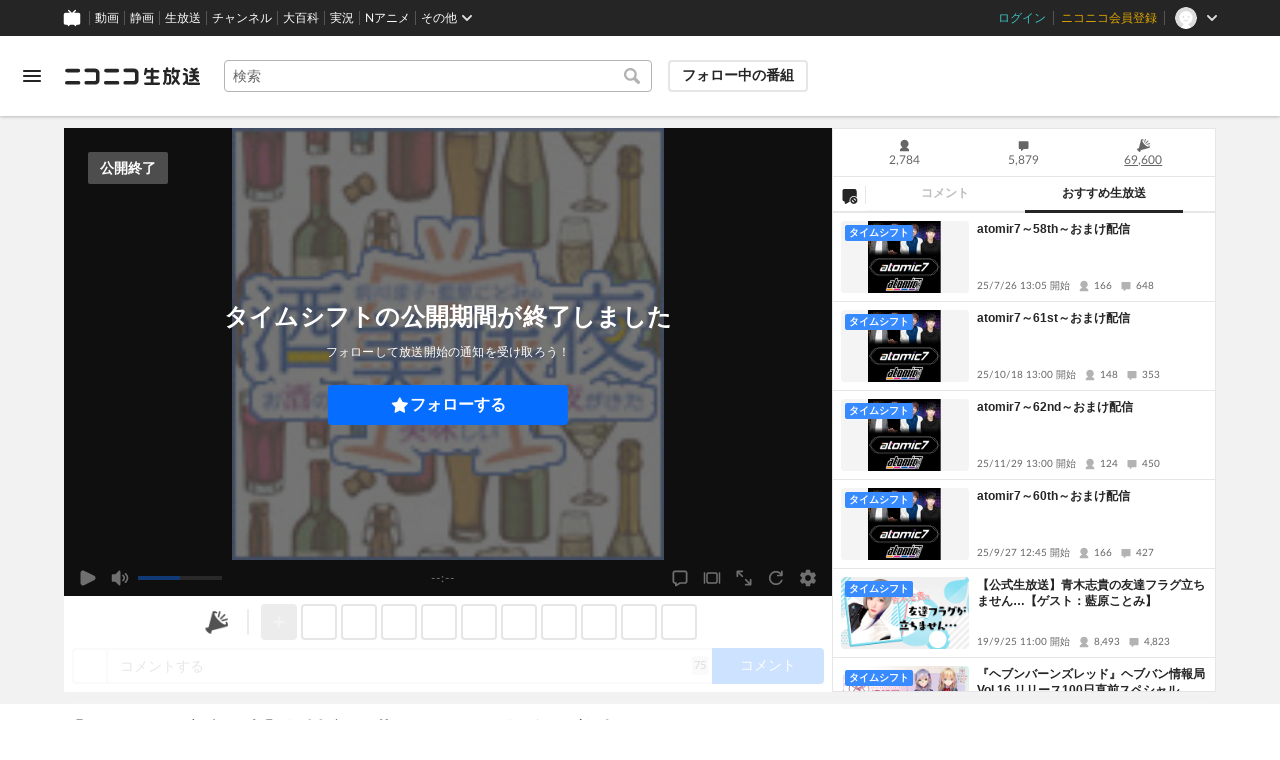

--- FILE ---
content_type: application/x-javascript
request_url: https://www.clarity.ms/tag/cndz8elzty
body_size: 1035
content:
!function(c,l,a,r,i,t,y){function sync(){(new Image).src="https://c.clarity.ms/c.gif"}"complete"==document.readyState?sync():window.addEventListener("load",sync);a[c]("metadata",(function(){a[c]("set","C_IS","0")}),!1,!0);if(a[c].v||a[c].t)return a[c]("event",c,"dup."+i.projectId);a[c].t=!0,(t=l.createElement(r)).async=!0,t.src="https://scripts.clarity.ms/0.8.47/clarity.js",(y=l.getElementsByTagName(r)[0]).parentNode.insertBefore(t,y),a[c]("start",i),a[c].q.unshift(a[c].q.pop()),a[c]("set","C_IS","0")}("clarity",document,window,"script",{"projectId":"cndz8elzty","upload":"https://n.clarity.ms/collect","expire":365,"cookies":["_uetmsclkid","_uetvid","_clck"],"track":true,"lean":true,"content":true,"mask":[".common-header-1xzs4ko",".common-header-1mt59xu"],"unmask":["[class^=common-header]","body"],"report":"https://report.clarity.ms/eus2-tag","keep":["msclkid"],"dob":2208});

--- FILE ---
content_type: image/svg+xml
request_url: https://nicolive.cdn.nimg.jp/relive/party1-static/images/component/program-card/default-thumbnail.4039c.svg
body_size: 704
content:
<svg xmlns="http://www.w3.org/2000/svg" xmlns:xlink="http://www.w3.org/1999/xlink" viewBox="0 0 800 450"><defs><clipPath id="images_component_program-card_default-thumbnail_clip-path_mouth"><path d="M371.821,276.587l-15.479,17.678a3.742,3.742,0,0,0-.618,3.936,3.54,3.54,0,0,0,3.225,2.189h32.943a3.547,3.547,0,0,0,3.229-2.185,3.765,3.765,0,0,0-.618-3.94l-15.479-17.678a4.748,4.748,0,0,0-7.2,0" fill="none" clip-rule="evenodd"/></clipPath><clipPath id="images_component_program-card_default-thumbnail_clip-path_right-eye"><path d="M409.968,244.106a16.364,16.364,0,1,0,16.364-16.443,16.368,16.368,0,0,0-16.364,16.443" fill="none" clip-rule="evenodd"/></clipPath><clipPath id="images_component_program-card_default-thumbnail_clip-path_left-eye"><path d="M311.785,258.656a16.364,16.364,0,1,0,16.364-16.446,16.365,16.365,0,0,0-16.364,16.446" fill="none" clip-rule="evenodd"/></clipPath><clipPath id="images_component_program-card_default-thumbnail_clip-path_body"><path d="M428.254,173.661l-31.375-.032v-9.518a43.614,43.614,0,1,0-28.7.068v9.468l-48.768.014a17.094,17.094,0,0,0-12.372,4.911,17.463,17.463,0,0,0-5.221,12.36c0,9.811,7.932,17.011,17.589,17.011H429.618c19.307,0,35.7,25.007,35.7,54.443s-16.385,55.621-35.7,55.621H319.432c-9.657,0-17.507,6.7-17.507,16.508s7.829,16.782,17.482,16.782H428.254c39.21,0,69.928-39.018,69.928-88.822s-30.718-88.814-69.928-88.814m-45.683-34.385a16.451,16.451,0,0,1-15.264-10.211,16.782,16.782,0,0,1,3.511-18.165,16.33,16.33,0,0,1,17.95-3.646,16.671,16.671,0,0,1-6.2,32.022" fill="none" clip-rule="evenodd"/></clipPath></defs><path d="M0,0H800V450H0Z" fill="#f4f4f4"/><g clip-path="url(#images_component_program-card_default-thumbnail_clip-path_mouth)"><rect x="337.564" y="257.076" width="75.715" height="61.171" fill="#c5c5c5"/></g><g clip-path="url(#images_component_program-card_default-thumbnail_clip-path_right-eye)"><rect x="392.11" y="209.806" width="68.443" height="68.443" fill="#c5c5c5"/></g><g clip-path="url(#images_component_program-card_default-thumbnail_clip-path_left-eye)"><rect x="293.927" y="224.353" width="68.443" height="68.439" fill="#c5c5c5"/></g><g clip-path="url(#images_component_program-card_default-thumbnail_clip-path_body)"><rect x="283.961" y="60.714" width="232.079" height="308.44" fill="#c5c5c5"/></g></svg>